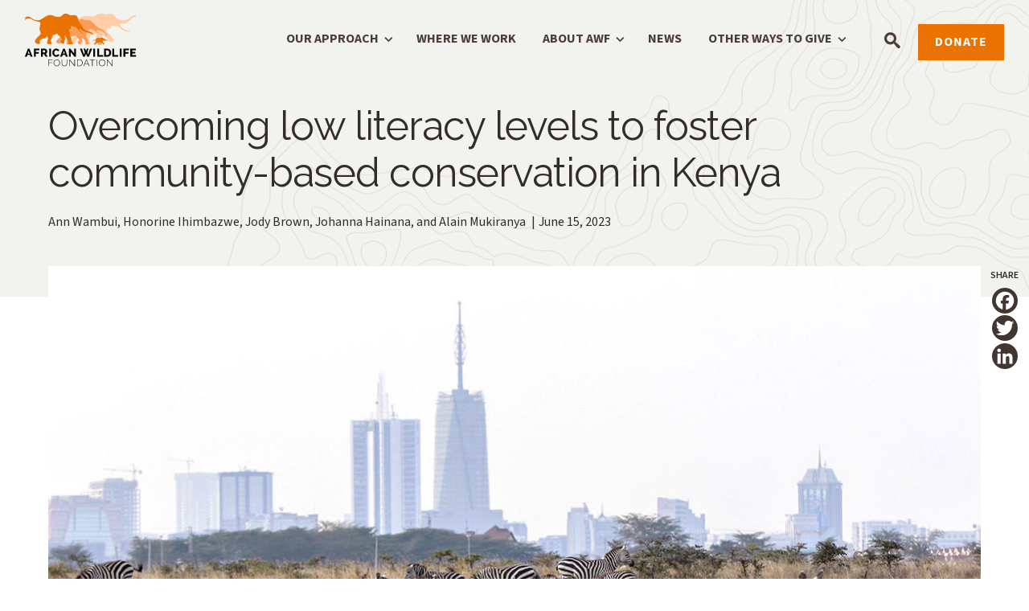

--- FILE ---
content_type: text/html; charset=UTF-8
request_url: https://www.awf.org/news/overcoming-low-literacy-levels-foster-community-based-conservation-kenya
body_size: 11251
content:

<!DOCTYPE html>

<html lang="en" dir="ltr" prefix="og: https://ogp.me/ns#">
  <head>
    <meta charset="utf-8" />
<noscript><style>form.antibot * :not(.antibot-message) { display: none !important; }</style>
</noscript><meta name="description" content="In the areas surrounding Nairobi National Park, innovative communication strategies can empower citizens to combat habitat loss, poaching, and human-wildlife conflict." />
<link rel="canonical" href="https://www.awf.org/news/overcoming-low-literacy-levels-foster-community-based-conservation-kenya" />
<link rel="shortlink" href="https://www.awf.org/node/8652" />
<link rel="image_src" href="https://www.awf.org/sites/default/files/2023-06/NairobiNationalPark_Kenya_CommunityConservation_AWF.jpg" />
<link rel="icon" href="themes/custom/awf/favicon.ico" />
<link rel="icon" sizes="16x16" href="themes/custom/awf/favicon-16x16.png" />
<link rel="icon" sizes="32x32" href="themes/custom/awf/favicon-32x32.png" />
<link rel="icon" sizes="192x192" href="themes/custom/awf/android-chrome-192x192.png" />
<meta property="og:site_name" content="African Wildlife Foundation" />
<meta property="og:url" content="https://www.awf.org/news/overcoming-low-literacy-levels-foster-community-based-conservation-kenya" />
<meta property="og:title" content="Overcoming low literacy levels to foster community-based conservation in Kenya" />
<meta property="og:description" content="In the areas surrounding Nairobi National Park, innovative communication strategies can empower citizens to combat habitat loss, poaching, and human-wildlife conflict." />
<meta property="og:image" content="https://www.awf.org/sites/default/files/2023-06/NairobiNationalPark_Kenya_CommunityConservation_AWF.jpg" />
<meta property="og:image:url" content="https://www.awf.org/sites/default/files/2023-06/NairobiNationalPark_Kenya_CommunityConservation_AWF.jpg" />
<meta property="og:image:secure_url" content="https://www.awf.org/sites/default/files/2023-06/NairobiNationalPark_Kenya_CommunityConservation_AWF.jpg" />
<meta name="Generator" content="Drupal 10 (https://www.drupal.org)" />
<meta name="MobileOptimized" content="width" />
<meta name="HandheldFriendly" content="true" />
<meta name="viewport" content="width=device-width, initial-scale=1.0" />
<meta http-equiv="x-ua-compatible" content="ie=edge" />
<script>window.a2a_config=window.a2a_config||{};a2a_config.callbacks=[];a2a_config.overlays=[];a2a_config.templates={};a2a_config.icon_color = '#423630';</script>

    <title>Overcoming low literacy levels to foster community-based conservation in Kenya | African Wildlife Foundation</title>
    <link rel="stylesheet" media="all" href="/sites/default/files/css/css_gIQtZ6Ot4bwTpMkWuBu549MuPmsk5W2eMO-nKKv9V90.css?delta=0&amp;language=en&amp;theme=awf&amp;include=[base64]" />
<link rel="stylesheet" media="all" href="//use.fontawesome.com/releases/v6.1.0/css/v4-shims.css" />
<link rel="stylesheet" media="all" href="/sites/default/files/css/css_Y4O81L2iiskJDjynRrxxHJQEF8IxnjWa2I5ycn5WF6Y.css?delta=2&amp;language=en&amp;theme=awf&amp;include=[base64]" />
<link rel="stylesheet" media="all" href="/sites/default/files/css/css_5shmLFohZj-alf9tputFVa_Li-Piz4oJSGm7lqRFIk0.css?delta=3&amp;language=en&amp;theme=awf&amp;include=[base64]" />
<link rel="stylesheet" media="all" href="//fonts.googleapis.com/css2?family=Crimson+Pro:ital,wght@0,400;0,700;1,400;1,700&amp;family=Crimson+Text:ital,wght@0,400;0,700;1,400;1,700&amp;family=Oswald:wght@400;700&amp;family=Raleway:ital,wght@0,100..900;1,100..900&amp;family=Source+Sans+3:ital,wght@0,300;0,400;0,600;0,700;1,300;1,400;1,600;1,700&amp;display=swap" />
<link rel="stylesheet" media="all" href="/sites/default/files/css/css_7UtoPZodndWB4oZminINLXWCIAFdTuOtTFbdjn70JHY.css?delta=5&amp;language=en&amp;theme=awf&amp;include=[base64]" />
<link rel="stylesheet" media="all" href="/webform/css/homepage_donate_form/custom.css?t8y5h7&amp;t8y5h7" />


    <!-- Google Tag Manager -->
    <script>(function(w,d,s,l,i){w[l]=w[l]||[];w[l].push({'gtm.start':
    new Date().getTime(),event:'gtm.js'});var f=d.getElementsByTagName(s)[0],
    j=d.createElement(s),dl=l!='dataLayer'?'&l='+l:'';j.async=true;j.src=
    'https://www.googletagmanager.com/gtm.js?id='+i+dl;f.parentNode.insertBefore(j,f);
    })(window,document,'script','dataLayer','GTM-KLHM77');</script>
    <!-- End Google Tag Manager -->

    <script type="text/javascript" src="//platform-api.sharethis.com/js/sharethis.js#property=5a31b9ef0c3a12001239dcd5&product=inline-share-buttons"></script>
    

  </head>
  <body class="page-node-8652 path-notfrontpage page-node-type-blog">
    <!-- Google Tag Manager (noscript) -->
    <noscript><iframe src="https://www.googletagmanager.com/ns.html?id=GTM-KLHM77" height="0" width="0" style="display:none;visibility:hidden"></iframe></noscript>
    <!-- End Google Tag Manager (noscript) -->
        <a href="#main-content" class="visually-hidden focusable skip-link">
      Skip to main content
    </a>
    
      <div class="dialog-off-canvas-main-canvas" data-off-canvas-main-canvas>
    
	<div class="page--blog">
		  <div class="layout">
          <header role="banner">
        <div class="header-section">
          <div class="inner-wrapper">
            <a href="/" class="branding" rel="home" title="African Wildlife Foundation">
              <span class="logo">African Wildlife Foundation</span>
            </a>
            <nav>
              <div class="mainnav no-fundraise-button">
                <div class="container">
                  <div class="row">
                    <div class="search-content">
                      <span><a class="icon-search" href="/search">Search</a></span>
                    </div>
                    <button class="btn btn-navbar menu-toggle" type="button">
                      <span class="icon-bar"></span>
                      <span class="icon-bar"></span>
                      <span class="icon-bar"></span>
                    </button>
                    <div class="region region-header">
                        <div class="region region-nav-overlay">
    <nav role="navigation" aria-labelledby="block-mainmenu-menu" id="block-mainmenu" class="block block-menu navigation menu--main-menu">
            
  <h2 class="visually-hidden" id="block-mainmenu-menu">Main Menu</h2>
  

        
              <ul class="menu">
                    <li class="menu-item menu-item--expanded">
        <a href="/" class="menu-link" data-drupal-link-system-path="&lt;front&gt;">Our Approach</a>
                                <ul class="menu">
                    <li class="menu-item menu-item--expanded">
        <a href="/leading-for-wildlife" class="menu-link" data-drupal-link-system-path="node/9317">Leading for Wildlife</a>
                                <ul class="menu">
                    <li class="menu-item">
        <a href="/leading-for-wildlife/empowering-leadership" class="menu-link" data-drupal-link-system-path="node/9318">Empowering Leadership</a>
              </li>
                <li class="menu-item">
        <a href="/leading-for-wildlife/influencing-decision-making" class="menu-link" data-drupal-link-system-path="node/9319">Influencing Decision-Making</a>
              </li>
                <li class="menu-item">
        <a href="/leading-for-wildlife/amplifying-african-conservation-voices" class="menu-link" data-drupal-link-system-path="node/9320">Amplifying African Conservation Voices</a>
              </li>
        </ul>
  
              </li>
                <li class="menu-item menu-item--expanded">
        <a href="/living-with-wildlife" class="menu-link" data-drupal-link-system-path="node/9313">Living with Wildlife</a>
                                <ul class="menu">
                    <li class="menu-item">
        <a href="/living-with-wildlife/building-resilient-ecosystems" class="menu-link" data-drupal-link-system-path="node/9314">Building Resilient Ecosystems</a>
              </li>
                <li class="menu-item">
        <a href="/living-with-wildlife/supporting-resilient-people" class="menu-link" data-drupal-link-system-path="node/9315">Supporting Resilient People</a>
              </li>
                <li class="menu-item">
        <a href="/living-with-wildlife/ensuring-good-governance" class="menu-link" data-drupal-link-system-path="node/9316">Ensuring Good Governance</a>
              </li>
        </ul>
  
              </li>
                <li class="menu-item menu-item--expanded">
        <a href="/caring-for-wildlife" class="menu-link" data-drupal-link-system-path="node/9306">Caring for Wildlife</a>
                                <ul class="menu">
                    <li class="menu-item">
        <a href="/caring-for-wildlife/strengthening-wildlife-management" class="menu-link" data-drupal-link-system-path="node/9307">Strengthening Wildlife Management</a>
              </li>
                <li class="menu-item">
        <a href="/caring-for-wildlife/counter-wildlife-trafficking" class="menu-link" data-drupal-link-system-path="node/9309">Counter Wildlife Trafficking</a>
              </li>
                <li class="menu-item">
        <a href="/caring-for-wildlife/applying-conservation-science" class="menu-link" data-drupal-link-system-path="node/9311">Applying Conservation Science</a>
              </li>
                <li class="menu-item">
        <a href="/caring-for-wildlife/focal-wildlife-species" class="menu-link" data-drupal-link-system-path="node/9312">Our Focal Species</a>
              </li>
        </ul>
  
              </li>
        </ul>
  
              </li>
                <li class="menu-item">
        <a href="/where-we-work" class="menu-link" data-drupal-link-system-path="node/3032">Where We Work</a>
              </li>
                <li class="menu-item menu-item--expanded">
        <a href="/" class="menu-link" data-drupal-link-system-path="&lt;front&gt;">About AWF</a>
                                <ul class="menu">
                    <li class="menu-item">
        <a href="/about/strategic-vision" class="menu-link" data-drupal-link-system-path="node/9575">Strategic Vision</a>
              </li>
                <li class="menu-item">
        <a href="/about/resources-publications" class="menu-link" data-drupal-link-system-path="node/4983">Resources &amp; Publications</a>
              </li>
                <li class="menu-item">
        <a href="/about/awf-leadership-team" class="menu-link" data-drupal-link-system-path="node/8622">AWF Leadership</a>
              </li>
                <li class="menu-item">
        <a href="/pressroom" class="menu-link" data-drupal-link-system-path="node/9296">Pressroom</a>
              </li>
                <li class="menu-item">
        <a href="/about/financials" class="menu-link" data-drupal-link-system-path="node/9376">Financials</a>
              </li>
                <li class="menu-item">
        <a href="/about/history" class="menu-link" data-drupal-link-system-path="node/4975">History</a>
              </li>
                <li class="menu-item">
        <a href="/about/trustees" class="menu-link" data-drupal-link-system-path="node/9190">Board of Trustees</a>
              </li>
                <li class="menu-item">
        <a href="https://recruiting.ultipro.com/AFR1000AFWI/JobBoard/20e4eecc-c532-4e6a-bb5f-39ea79059f29/?q=&amp;o=postedDateDesc&amp;w=&amp;wc=&amp;we=&amp;wpst=" class="menu-link">Careers</a>
              </li>
                <li class="menu-item">
        <a href="/about/procurement" class="menu-link" data-drupal-link-system-path="node/4980">Procurement</a>
              </li>
                <li class="menu-item">
        <a href="/contact-us" class="menu-link" data-drupal-link-system-path="node/4993">Contact Us</a>
              </li>
                <li class="menu-item">
        <a href="/about/partners" class="menu-link" data-drupal-link-system-path="node/4986">Partners</a>
              </li>
        </ul>
  
              </li>
                <li class="menu-item">
        <a href="/news" class="menu-link" data-drupal-link-system-path="node/9295">News</a>
              </li>
                <li class="menu-item menu-item--expanded">
        <a href="/" class="menu-link" data-drupal-link-system-path="&lt;front&gt;">Other Ways to Give</a>
                                <ul class="menu">
                    <li class="menu-item">
        <a href="https://secure.awf.org/page/119125/donate/1" class="menu-link">Make a Donation</a>
              </li>
                <li class="menu-item">
        <a href="https://secure.awf.org/membership-renewal" class="menu-link">Renew Your Membership</a>
              </li>
                <li class="menu-item">
        <a href="https://secure.awf.org/page/113652/donate/1" class="menu-link">Give Monthly </a>
              </li>
                <li class="menu-item">
        <a href="http://awf.planmylegacy.org/" class="menu-link">Legacy and Estate Planning</a>
              </li>
                <li class="menu-item">
        <a href="https://www.awf.org/donate/gift-stock" class="menu-link">Gifts of Stock</a>
              </li>
                <li class="menu-item">
        <a href="https://www.awf.org/donate/donor-advised-funds" class="menu-link">Donor Advised Funds</a>
              </li>
        </ul>
  
              </li>
        </ul>
  


  </nav>

  </div>

                                                <div class="region region-top-right">
      

            	      <span class="region-donate header-donate">
        <a href="https://secure.awf.org/page/119125/donate/1?utm_campaign=fy26_AWForg_Menu_Button" class="donate" target="_blank">Donate</a>
              </span>
      



  </div>

                                          </div>
                  </div>
                </div>
              </div>
            </nav>
          </div>
        </div>
      </header>
    
                  <div class="layout__content--pre preface">
          
          
            <div class="region region-alert">
    <div data-drupal-messages-fallback class="hidden"></div>

  </div>

        </div>
          
          <main class="layout__content" role="main">
        <a id="main-content" tabindex="-1"></a>
                    <div class="region region-content">
    <div id="block-mainpagecontent" class="block block-system block-system-main-block block-main-page-content">
  
    
      
<article class="blog">
  <header class="blog__header-wrapper">
    <div class="blog__header">
            <h1 class="blog__title">Overcoming low literacy levels to foster community-based conservation in Kenya</h1>
      <div class="blog__metadata">
        <span class="blog__author">Ann Wambui, Honorine Ihimbazwe, Jody Brown, Johanna Hainana, and Alain Mukiranya</span>
        <span class="blog__date">June 15, 2023</span>
      </div>
    </div>
  </header>

  <div class="blog__content-wrapper">
          <div class="blog__image--featured"><article class="media media--type-image media--view-mode-default">
  
      
            <div class="field field--name-field-media-image field--type-image field--label-hidden field__item">  <img loading="lazy" src="/sites/default/files/2023-06/NairobiNationalPark_Kenya_CommunityConservation_AWF.jpg" width="1180" height="670" alt="Zebras in Nairobi National Park" />

</div>
      
            <div class="clearfix text-formatted field field--name-field-caption field--type-text-long field--label-hidden field__item"><p><em>The Nairobi National Park is a uniquely situated protected area in the capital city of Kenya</em></p>
</div>
      
  </article>
</div>
    
        
    <div class="blog__content"><p><em>This article is developed and written by the second cohort of the Charles R. Wall Young African Policy Fellows Program and the inaugural Conservation Leadership and Management Fellowship. Both programs aim to build the leadership, negotiation, and communication skills of young African professionals in the conservation sector.</em></p>

<p>Nairobi National Park is one of Kenya’s most significant wildlife conservation areas, home to over 100 species of mammals, including <a href="https://www.awf.org/wildlife-conservation/lion">lions</a>, leopards, and rhinos, and over 400 bird species. Established and gazetted in 1946, it is the oldest protected area in the country. Covering an area of 117.21 sq. kilometers, the park is located within the capital city of Nairobi, making it a uniquely situated conserved area.</p>

<p>However, despite its incredible biodiversity value, the park’s long-term sustainability faces compounding threats of habitat loss, poaching, and human-wildlife conflict. A 2021 academic study highlighted that low literacy levels among communities around the Nairobi National Park are a significant barrier to promoting wildlife conservation and curbing unsustainable land use practices.</p>

<p>Illiteracy among local communities has exacerbated impacts on conservation by limiting the ability of communities to access information on the consequences of environmental degradation, thus inhibiting their ability to make informed decisions for a sustainable local ecosystem. At the same time, low literacy levels can also limit one’s ability to access economic opportunities, entrenching cycles of poverty and environmental degradation. According to a study in 2016, 54 percent of households surveyed in the Athi-Kapiti ecosystem, which includes the Nairobi National Park, had at least one adult with no formal education. The study also found that people with low literacy levels had limited knowledge of conservation laws and the consequences of illegal activities such as poaching and charcoal burning.</p>

<p>The impact of low literacy levels in communities can often be worsened by language barriers, which can inhibit the ability of people to understand the technical nature of conservation issues as enforced by park management authorities. This dynamic can have a marginalizing effect, where on the one hand, it can lead to negative attitudes towards conservation initiatives and reluctance to support park management efforts. On the other, it may prevent the participation and decision-making of communities in conservation. Ultimately, their ability to contribute to processes that affect their livelihoods and the park’s resources dwindles, which can result in a lack of ownership and support for conservation initiatives by those living near a protected area.</p>

<h2>Developing innovative communication tools for conservation</h2>

<p>Effective conservation is almost impossible without the support of local communities. Conservation organizations and authorities at Nairobi National Park must adopt tailored approaches to overcome barriers like illiteracy. Innovative strategies could include working with local communities to develop stories that communicate conservation needs and actions to people of various literacy levels. For instance, easy-to-read conservation story books with simplified terms in local languages and clear illustrations utilize culturally relevant contexts to tell conservation stories and facilitate learning.</p>

<p>Additionally, distributing low-cost mobile phones loaded with audio-visual materials such as podcasts and videos in local languages could help people learn about conservation. Similarly, establishing community radio stations that focus on educating listeners about conservation can be developed and produced in local languages can focus on the real-time conservation issues experienced around the national park.</p>

<p>Organizing interactive and educational field trips for local communities to the Nairobi National Park can help people learn about and experience conservation in a hands-on way.</p>

<p>At the same time, creating knowledge exchange platforms for local communities in the form of conservation debate clubs or theater groups will allow the verbal transfer of knowledge between communities and the protected area authorities. This can improve the broader understanding of local communities’ perceptions towards conservation, help identify the knowledge gaps, and ease problem-solving procedures.</p>

<p>Overall, these solutions must be co-developed with community members in recognition of their valuable knowledge, skills, and resources. In this way, communities become inclined to participate in conservation through opportunities for empowerment, ownership, and accountability. Furthermore, it also provides unique opportunities to mainstream traditional knowledge and beliefs into conservation practice.</p>

<p><a href="https://www.awf.org/pressroom/awf-announces-call-applications-charles-r-wall-leadership-program"><strong>&gt; Learn about the Charles R. Wall Young African Policy Fellows Program and the Conservation Leadership and Management Fellowship</strong></a></p>
</div>
    <div class="blog__banner--signup">
      <h2 class="blog__subtitle">Sign up for our newsletter.</h2>
      <a href="https://secure.awf.org/secure/sign-awf-newsletter" class="blog__button">Stay Connected</a>
    </div>
  </div>

        <section class="blog__campaign">
      <div class="views-element-container"><div class="view view-campaign view-id-campaign view-display-id-campaign_above_footer js-view-dom-id-7d605bea7799e5da68d72459cddc85d89899c53e37e37b1b992e467143800c3b">
  
    
      
      <div class="view-content">
          <div class="views-row">  <div
    class="campaign campaign--bg"
    style="background-image: url(/sites/default/files/2025-08/bannercampaigntemplate_general-donation.jpg)"
  >
  <div class="campaign__content">
    <div class="campaign__inner-container">
      <h2 class="campaign__title">Conserve Africa’s Wildlife Today</h2>
              <div class="campaign__body"><p>Your gift helps safeguard iconic African species and the landscapes they call home—while working with communities to lead the way in conservation.</p></div>
                    
<a class="button" id="campaign-link-donate" href="https://secure.awf.org/page/176120/donate/1?utm_campaign=fy26websitefootercampaign&amp;utm_medium=web&amp;utm_source=fy26websitefootercampaign">
  Donate Now
  <span class="line -right"></span>
  <span class="line -top"></span>
  <span class="line -left"></span>
  <span class="line -bottom"></span>
</a>          </div>
  </div>
  </div></div>

    </div>
  
          </div>
</div>

    </section>
  
  <div class="blog__social"><span class="a2a_kit a2a_kit_size_32 addtoany_list" data-a2a-url="https://www.awf.org/news/overcoming-low-literacy-levels-foster-community-based-conservation-kenya" data-a2a-title="Overcoming low literacy levels to foster community-based conservation in Kenya"><a class="a2a_button_facebook"></a><a class="a2a_button_twitter"></a><a class="a2a_button_linkedin"></a></span>
</div>
</article>
  </div>

  </div>

              </main>
    
                  <div class="layout__content--post">
            <div class="region region-content-post">
    <div id="block-awf-webform-home-donate" class="block block-webform block-webform-block block-webform-homepage-donate-form">
  
      <h2 class="element-invisible">Webform: Homepage: Donate Form</h2>
    
      <form class="webform-submission-form webform-submission-add-form webform-submission-homepage-donate-form-form webform-submission-homepage-donate-form-add-form webform-submission-homepage-donate-form-node-8652-form webform-submission-homepage-donate-form-node-8652-add-form homepage-donate-form js-webform-details-toggle webform-details-toggle" data-drupal-selector="webform-submission-homepage-donate-form-node-8652-add-form" action="/news/overcoming-low-literacy-levels-foster-community-based-conservation-kenya" method="post" id="webform-submission-homepage-donate-form-node-8652-add-form" accept-charset="UTF-8">
  
  <div data-drupal-selector="edit-flexbox" id="edit-flexbox" class="js-form-wrapper form-wrapper"><div id="edit-title" class="js-form-item form-item js-form-type-webform-markup form-type-webform-markup js-form-item-title form-item-title form-no-label">
        <h4>Make a gift to protect Africa's most vulnerable species.</h4>
        </div>
<div data-drupal-selector="edit-actions" class="form-actions webform-actions js-form-wrapper form-wrapper" id="edit-actions"><input class="webform-button--submit button-orange button button--primary js-form-submit form-submit" data-drupal-selector="edit-actions-submit" type="submit" id="edit-actions-submit" name="op" value="Donate" />

</div>
</div>
<input autocomplete="off" data-drupal-selector="form-5qcf-v93uv8f4l6ovcntj090xw-iijp03hpdlzl1jgw" type="hidden" name="form_build_id" value="form-5QCf-V93uv8F4L6OVcnTJ090xW-iijP03HpdLzl1JGw" />
<input data-drupal-selector="edit-webform-submission-homepage-donate-form-node-8652-add-form" type="hidden" name="form_id" value="webform_submission_homepage_donate_form_node_8652_add_form" />
<div class="hpele-textfield js-form-wrapper form-wrapper" style="display: none !important;"><div class="js-form-item form-item js-form-type-textfield form-type-textfield js-form-item-hpele form-item-hpele">
      <label for="edit-hpele">Leave this field blank</label>
        <input autocomplete="off" data-drupal-selector="edit-hpele" type="text" id="edit-hpele" name="hpele" value="" size="20" maxlength="128" class="form-text" />

        </div>
</div>


  
</form>

  </div>

  </div>

        </div>
          
    <footer class="footer" role="contentinfo">
  <div class="footer__content">
    <div class="footer__content--top">
      <div class="footer__menu--top">  <div class="region region-footer">
    <nav role="navigation" aria-labelledby="block-awf-footer-menu" id="block-awf-footer" class="block block-menu navigation menu--footer">
            
  <h2 class="visually-hidden" id="block-awf-footer-menu">Footer Menu</h2>
  

        
              <ul class="menu">
                    <li class="menu-item">
        <a href="https://secure.awf.org/page/112301/subscribe/1" class="menu-link">Sign Up for Our Newsletter</a>
              </li>
                <li class="menu-item">
        <a href="/where-we-work" class="menu-link" data-drupal-link-system-path="node/3032">Where We Work</a>
              </li>
                <li class="menu-item">
        <a href="/news" class="menu-link" data-drupal-link-system-path="node/9295">News</a>
              </li>
                <li class="menu-item">
        <a href="/contact-us" class="menu-link" data-drupal-link-system-path="node/4993">Contact Us</a>
              </li>
                <li class="menu-item">
        <a href="https://recruiting.ultipro.com/AFR1000AFWI/JobBoard/20e4eecc-c532-4e6a-bb5f-39ea79059f29/?q=&amp;o=postedDateDesc&amp;w=&amp;wc=&amp;we=&amp;wpst=" class="menu-link">Careers</a>
              </li>
                <li class="menu-item">
        <a href="/about/procurement" class="menu-link" data-drupal-link-system-path="node/4980">Procurement</a>
              </li>
                <li class="menu-item">
        <a href="https://secure.awf.org/user" class="menu-link">My AWF Login</a>
              </li>
        </ul>
  


  </nav>

  </div>
</div>
      <nav class="footer__social">
        <ul class="footer__menu--social">
          <li class="footer__menu-item">
             <li class="footer__menu-item">
              <a
                class="footer__menu-link footer__menu-link--fb"
                aria-label="Facebook"
                target="__blank"
                href="https://www.facebook.com/AfricanWildlifeFoundation"
              >
                <svg fill="none" height="23" viewBox="0 0 14 23" width="14" xmlns="http://www.w3.org/2000/svg"><path d="m9.03794 21.9206v-9.5921h3.29276l.4914-3.73596h-3.78416v-2.38451c0-1.08114.30716-1.81992 1.89206-1.81992h2.0211v-3.33951c-.3502-.04805-1.5542-.150162-2.9487-.150162-2.91797 0-4.91448 1.741832-4.91448 4.937202v2.7569h-3.29886v3.73596h3.29886v9.5921z" fill="#fff"/></svg>
              </a>
            </li>
            <a class="footer__menu-link footer__menu-link--ig"
              aria-label="Instagram"
              target="__blank"
              href="https://www.instagram.com/africanwildlifefoundation"
            >
              <svg fill="none" height="15" viewBox="0 0 15 15" width="15" xmlns="http://www.w3.org/2000/svg" xmlns:xlink="http://www.w3.org/1999/xlink"><path d="m7.50165.59375c-1.875 0-2.11185.007895-2.85.043421-.73422.031579-1.23553.15-1.67369.319737-.45395.177632-.84079.414472-1.22368.797372-.3829.38289-.61974.76973-.797372 1.22368-.169737.43816-.288158.94342-.319737 1.67763-.035526.73421-.043421.97106-.043421 2.84606s.007895 2.11184.043421 2.84995c.031579.7343.15 1.2356.319737 1.6777.177632.4539.414472.8408.797372 1.2237.38289.3829.76973.6197 1.22368.7973.43816.1698.94342.2882 1.67763.3198.73816.0355.97106.0434 2.85.0434 1.875 0 2.11185-.0079 2.85001-.0434.7342-.0316 1.2355-.15 1.6776-.3198.454-.1776.8408-.4144 1.2237-.7973s.6197-.7698.7974-1.2237c.1697-.4382.2881-.9434.3197-1.6777.0355-.73811.0434-.97101.0434-2.84995 0-1.875-.0079-2.11185-.0434-2.85001-.0316-.73421-.15-1.23552-.3197-1.67763-.1777-.45394-.4145-.84079-.7974-1.22368-.3829-.3829-.7697-.61974-1.2237-.797369-.4381-.169737-.9434-.288158-1.6776-.319737-.74211-.031579-.97895-.039474-2.85395-.039474zm0 1.24342c1.84342 0 2.06447.0079 2.79075.03947.675.03158 1.0382.14211 1.2829.23685.3237.12631.5527.27631.7935.5171.2407.24079.3907.47369.5171.79342.0947.24474.2052.6079.2368 1.2829.0316.73026.0395.94737.0395 2.79079s-.0079 2.06447-.0395 2.7908c-.0316.675-.1421 1.0381-.2368 1.2829-.1264.3237-.2764.5526-.5171.7934-.2408.2408-.4737.3908-.7935.5171-.2447.0947-.6079.2053-1.2829.2369-.73023.0315-.94733.0394-2.79075.0394-1.84343 0-2.06448-.0079-2.79079-.0394-.675-.0316-1.03816-.1422-1.2829-.2369-.32368-.1263-.55263-.2763-.79342-.5171s-.39079-.4737-.51711-.7934c-.09473-.2448-.20526-.6079-.23684-1.2829-.03158-.73028-.03947-.94738-.03947-2.7908s.00789-2.06448.03947-2.79079c.03158-.675.14211-1.03816.23684-1.2829.12632-.32368.27632-.55263.51711-.79342s.47368-.39079.79342-.5171c.24474-.09474.6079-.20527 1.2829-.23685.72631-.03157.94736-.03947 2.79079-.03947z"/><path d="m7.50181 9.80312c-1.27105 0-2.30132-1.03026-2.30132-2.30131s1.03027-2.30132 2.30132-2.30132 2.30131 1.03027 2.30131 2.30132-1.03026 2.30131-2.30131 2.30131zm0-5.85c-1.9579 0-3.54869 1.58685-3.54869 3.54869 0 1.95789 1.58685 3.54869 3.54869 3.54869 1.95789 0 3.54869-1.58685 3.54869-3.54869 0-1.9579-1.5908-3.54869-3.54869-3.54869z"/><path d="m12.0173 3.81332c0 .4579-.3711.82895-.829.82895s-.8289-.37105-.8289-.82895c0-.45789.371-.82894.8289-.82894s.829.37105.829.82894z"/></svg>
            </a>
          </li>
          <li class="footer__menu-item">
            <a
              class="footer__menu-link footer__menu-link--li
              aria-label="LinkedIn)"
              target="__blank"
              href="https://www.linkedin.com/company/african-wildlife-foundation/"
            >
              <svg fill="none" viewBox="0 0 34 34" width="19" xmlns="http://www.w3.org/2000/svg" xmlns:xlink="http://www.w3.org/1999/xlink"><clipPath id="a"><path d="m0 0h34v34h-34z"/></clipPath><g clip-path="url(#a)"><path d="m31.4854 0h-28.97746c-1.3843 0-2.50794 1.09769-2.50794 2.45184v29.09466c0 1.3541 1.12364 2.4535 2.50794 2.4535h28.97746c1.3859 0 2.5146-1.0994 2.5146-2.4535v-29.09466c0-1.35415-1.1287-2.45184-2.5146-2.45184zm-21.4002 28.9718h-5.04761v-16.2256h5.04761zm-2.52213-18.4427c-1.61988 0-2.92564-1.30984-2.92564-2.92379 0-1.61396 1.30576-2.92467 2.92564-2.92467 1.61989 0 2.92313 1.30988 2.92313 2.92467s-1.30993 2.92379-2.92313 2.92379zm21.41023 18.4427h-5.0426v-7.891c0-1.8812-.0318-4.3013-2.6199-4.3013-2.5882 0-3.0243 2.05-3.0243 4.1668v8.0255h-5.0375v-16.2256h4.8345v2.218h.0694c.6717-1.2756 2.3174-2.6206 4.7711-2.6206 5.1061 0 6.0493 3.3599 6.0493 7.7298z" fill="#f2f2f2"/></g></svg>
            </a>
          </li>
          <li class="footer__menu-item">
            <a
              class="footer__menu-link footer__menu-link--x"
              aria-label="X (Twitter)"
              target="__blank"
              href="https://x.com/AWF_Official"
            >
              <svg width="19" height="" viewBox="0 0 1200 1227" fill="none" xmlns="http://www.w3.org/2000/svg">
<path d="M714.163 519.284L1160.89 0H1055.03L667.137 450.887L357.328 0H0L468.492 681.821L0 1226.37H105.866L515.491 750.218L842.672 1226.37H1200L714.137 519.284H714.163ZM569.165 687.828L521.697 619.934L144.011 79.6944H306.615L611.412 515.685L658.88 583.579L1055.08 1150.3H892.476L569.165 687.854V687.828Z" fill="white"/>
</svg>

            </a>
          </li>
          <li class="footer__menu-item">
            <a
              class="footer__menu-link footer__menu-link--yt"
              aria-label="YouTube"
              target="__blank"
              href="https://www.youtube.com/AfricanWildlife"
            >
              <svg fill="none" height="17" viewBox="0 0 24 17" width="24" xmlns="http://www.w3.org/2000/svg" xmlns:xlink="http://www.w3.org/1999/xlink"><path d="m22.8102 3.09245c.4565 1.72695.4565 5.34067.4565 5.34067s0 3.61368-.4565 5.34068c-.2502.9545-.9876 1.7092-1.9269 1.9622-1.703.4662-8.5195.4662-8.5195.4662s-6.81648 0-8.51951-.4617c-.93929-.2575-1.67669-1.0078-1.92687-1.9623-.45648-1.7314-.45648-5.34508-.45648-5.34508s0-3.61372.45648-5.34067c.25018-.95449.98758-1.7092 1.92687-1.96224 1.70303-.466148 8.51951-.466148 8.51951-.466148s6.8165 0 8.5195.461708c.9393.25748 1.6767 1.00775 1.9269 1.96668zm-12.6761 8.62145 5.6972-3.28078-5.6972-3.28077z" fill="#fff"/></svg>
            </a>
          </li>
        </ul>
      </nav>
    </div>
    <div class="footer__content--bottom">
      <div class="footer__menu--bottom">  <div class="region region-footer-bottom">
    <nav role="navigation" aria-labelledby="block-footerutility-menu" id="block-footerutility" class="block block-menu navigation menu--footer-utility">
            
  <h2 class="visually-hidden" id="block-footerutility-menu">Footer Utility</h2>
  

        
              <ul class="menu">
                    <li class="menu-item">
        <a href="/privacy-policy" class="menu-link" data-drupal-link-system-path="node/3961">Privacy Policy</a>
              </li>
                <li class="menu-item">
        <a href="/credits-and-copyright" class="menu-link" data-drupal-link-system-path="node/3960">Credits &amp; Copyright</a>
              </li>
        </ul>
  


  </nav>

  </div>
</div>
      <nav class="footer__review">
        <ul class="footer__menu--review">
          <li class="footer__menu-item">
            <a class="footer__menu-link footer__menu-link--navigator"
              aria-label="Charity Navigator"
              target="__blank"
              href="https://www.charitynavigator.org/ein/520781390"
            >
              <img src="/themes/custom/awf/component-library/modules/footer/images/logo--charity-navigator.png" alt="Charity Navigator Logo" />
            </a>
          </li>
          <li class="footer__menu-item">
            <a
              class="footer__menu-link footer__menu-link--watch"
              aria-label="Candid."
              target="__blank"
              href="https://app.candid.org/profile/7747609"
            >
              <img src="/themes/custom/awf/component-library/modules/footer/images/logo--candid.png" alt="Candid Logo" />
            </a>
          </li>
        </ul>
      </nav>
    </div>
    <div class="footer__legal">  <div class="region region-footer-legal">
    <div id="block-taxinfous" class="block block-block-content block-block-content4f05f46d-5e88-48cd-b07b-225e01611b8a block-tax-info-us">
  
    
      
            <div class="clearfix text-formatted field field--name-body field--type-text-with-summary field--label-hidden field__item"><p>African Wildlife Foundation is headquartered in Nairobi, Kenya, a registered 501(c)3 organization in the United States and a registered charity in the United Kingdom and Canada.</p></div>
      
  </div>
<div id="block-taxinfouk" class="block block-block-content block-block-content7afc1a56-9711-45fb-8538-2a03b46f8874 block-tax-info-uk">
  
    
      
            <div class="clearfix text-formatted field field--name-body field--type-text-with-summary field--label-hidden field__item"><p>African Wildlife Foundation is a registered charity in England and Wales 1128297 and a company limited by guarantee registered in England and Wales 6302494.</p>
</div>
      
  </div>
<div id="block-awf-blockcustomcode" class="block block-block-content block-block-content6b80ca8a-e90d-4a75-8a43-ceb0040588fd block-block-custom-code">
  
    
      
            <div class="clearfix text-formatted field field--name-body field--type-text-with-summary field--label-hidden field__item"><style>
.page-node-8690 .esri-popup .esri-feature-content .map-data__link {
display: none;
}
.page-node-type-career .layout h1 {
font-size: 3rem !important;
}
.node--type-career .left, .node--type-career .right {
}
.path-frontpage .field--name-field-video-youth-program {
display: none;
}
.path-frontpage .field--name-field-media-oembed-video {
padding: 0;
}
@media (min-width: 760px) {
.node--type-career.node--view-mode-full .blog-details {
flex-direction: column;
}
}
@media (min-width: 1024px) {
.page-node-type-career .layout h1 {
font-size: 3rem !important;
}
}
.page-node-3032 .esri-popup__main-container .esri-popup__content .esri-feature-content h2{
display: none;
}
</style></div>
      
  </div>

  </div>
</div>
  </div>
</footer>  </div>

	</div>

  </div>

    
    <script type="application/json" data-drupal-selector="drupal-settings-json">{"path":{"baseUrl":"\/","pathPrefix":"","currentPath":"node\/8652","currentPathIsAdmin":false,"isFront":false,"currentLanguage":"en"},"pluralDelimiter":"\u0003","suppressDeprecationErrors":true,"smartIp":"{\u0022location\u0022:{\u0022source\u0022:\u0022smart_ip\u0022,\u0022ipAddress\u0022:\u0022104.23.211.33\u0022,\u0022ipVersion\u0022:4,\u0022timestamp\u0022:1769014026,\u0022originalData\u0022:{\u0022registered_country\u0022:{\u0022geoname_id\u0022:6252001,\u0022iso_code\u0022:\u0022US\u0022,\u0022names\u0022:{\u0022de\u0022:\u0022USA\u0022,\u0022en\u0022:\u0022United States\u0022,\u0022es\u0022:\u0022Estados Unidos\u0022,\u0022fr\u0022:\u0022\\u00c9tats Unis\u0022,\u0022ja\u0022:\u0022\\u30a2\\u30e1\\u30ea\\u30ab\u0022,\u0022pt-BR\u0022:\u0022EUA\u0022,\u0022ru\u0022:\u0022\\u0421\\u0428\\u0410\u0022,\u0022zh-CN\u0022:\u0022\\u7f8e\\u56fd\u0022}}},\u0022country\u0022:\u0022\u0022,\u0022countryCode\u0022:\u0022\u0022,\u0022region\u0022:\u0022\u0022,\u0022regionCode\u0022:\u0022\u0022,\u0022city\u0022:\u0022\u0022,\u0022zip\u0022:\u0022\u0022,\u0022latitude\u0022:\u0022\u0022,\u0022longitude\u0022:\u0022\u0022,\u0022timeZone\u0022:\u0022\u0022,\u0022isEuCountry\u0022:false,\u0022isGdprCountry\u0022:false}}","smartIpSrc":{"smartIp":"smart_ip","geocodedSmartIp":"geocoded_smart_ip","w3c":"w3c"},"ajaxTrustedUrl":{"form_action_p_pvdeGsVG5zNF_XLGPTvYSKCf43t8qZYSwcfZl2uzM":true},"user":{"uid":0,"permissionsHash":"4d059763c2bbee31d861cc2c51c6be1e56b2e42bd49938f9910989e6178b1237"}}</script>
<script src="/sites/default/files/js/js_WpfDBU_OM9xb_6ClP723OVTigOsjtQvM-Z-EbTEz99w.js?scope=footer&amp;delta=0&amp;language=en&amp;theme=awf&amp;include=eJyFikEKwCAMBD9k45tSjEGICZhQ8fel4K2UXmYHdrCUMNSVcQvUYRoJZ80sdqIcHkuacpp0Vhs97wUS6qQBhQKbODhe9BuFMct31skd-f0_uAFLMkJe"></script>
<script src="//static.addtoany.com/menu/page.js" defer></script>
<script src="/sites/default/files/js/js_Z6KOClmryx-8uVdNN_ZPGposvZYlqHiuWCbuFDHJziY.js?scope=footer&amp;delta=2&amp;language=en&amp;theme=awf&amp;include=eJyFikEKwCAMBD9k45tSjEGICZhQ8fel4K2UXmYHdrCUMNSVcQvUYRoJZ80sdqIcHkuacpp0Vhs97wUS6qQBhQKbODhe9BuFMct31skd-f0_uAFLMkJe"></script>

    <!-- Neverbounce -->
    <script type="text/javascript">
      _NBSettings = {
        apiKey: 'public_9c0a5718e304982d67179d5972cc5254',
        ajaxMode: true,
        blockThrottledAttempts: true,
        displayPoweredBy: false,
        selector: '#edit-email-address',
        throttleRejectMessage: "Too many attempts, please try again later"
      };
    </script>
    <script type="text/javascript" src="https://cdn.neverbounce.com/widget/dist/NeverBounce.js"></script>
  </body>
</html>


--- FILE ---
content_type: text/javascript
request_url: https://www.awf.org/sites/default/files/js/js_Z6KOClmryx-8uVdNN_ZPGposvZYlqHiuWCbuFDHJziY.js?scope=footer&delta=2&language=en&theme=awf&include=eJyFikEKwCAMBD9k45tSjEGICZhQ8fel4K2UXmYHdrCUMNSVcQvUYRoJZ80sdqIcHkuacpp0Vhs97wUS6qQBhQKbODhe9BuFMct31skd-f0_uAFLMkJe
body_size: 14512
content:
/* @license GPL-2.0-or-later https://www.drupal.org/licensing/faq */
(function(Drupal){'use strict';Drupal.behaviors.addToAny={attach:function(context,settings){if(context!==document&&window.a2a)a2a.init_all();}};})(Drupal);;
/******/ (() => { // webpackBootstrap
/******/ 	var __webpack_modules__ = ({

/***/ "./src/js/_legacy/includes/cookie.js":
/*!*******************************************!*\
  !*** ./src/js/_legacy/includes/cookie.js ***!
  \*******************************************/
/***/ (() => {

/**
 * @file
 * Contains cookie.js.
 */

(function ($) {
  Drupal.behaviors.awfCookie = {
    attach: function attach(context, settings) {
      var bannerChecked = sessionStorage.getItem('banner');
      console.log(bannerChecked);
      // If banner is closed already do not show it again
      if (bannerChecked) {
        $('.region-header-alert').remove();
      }
      $(document).on('click', '.close-alert', function () {
        if (!bannerChecked) {
          sessionStorage.setItem('banner', true);
          $('.region-header-alert').remove();
        }
      });
    }
  };
})(jQuery);

/***/ }),

/***/ "./src/js/_legacy/includes/dlmenu.js":
/*!*******************************************!*\
  !*** ./src/js/_legacy/includes/dlmenu.js ***!
  \*******************************************/
/***/ (() => {

"use strict";


(function ($) {
  $('.menu').on('mouseenter focus', '.menu-item--expanded > a', function (e) {
    var el = $(this);
    el.toggleClass('has-focus');
    // Show sub-menu
    el.parents('.menu-item').attr('aria-expanded', 'true');
  }).on('mouseleave blur', '.menu-item--expanded > a', function (e) {
    var el = $(this);
    el.toggleClass('has-focus');
    // Only hide sub-menu after a short delay, so links get a chance to catch focus from tabbing
    setTimeout(function () {
      if (el.siblings('li.menu-item > .menu').attr('data-has-focus') !== 'true') {
        el.parents('li.menu-item').attr('aria-expanded', 'false');
      }
    }, 100);
  }).on('mouseenter focusin', 'li.menu-item > .menu', function (e) {
    var el = $(this);
    el.attr('data-has-focus', 'true');
  }).on('mouseleave focusout', 'li.menu-item > .menu', function (e) {
    var el = $(this);
    setTimeout(function () {
      // Check if anything else has picked up focus (i.e. next link in sub-menu)
      if (el.find(':focus').length === 0) {
        el.attr('data-has-focus', 'false');
        // Hide sub-menu on the way out if parent link doesn't have focus now
        if (el.siblings('li.menu-item a.has-focus').length === 0) {
          el.parents('.menu-item--expanded').attr('aria-expanded', 'false');
        }
      }
    }, 100);
  });
  $('a[href*="#"]:not([href="#"])').click(function () {
    if (location.pathname.replace(/^\//, '') == this.pathname.replace(/^\//, '') && location.hostname == this.hostname) {
      var target = $(this.hash);
      target = target.length ? target : $('[name=' + this.hash.slice(1) + ']');
      if (target.length) {
        $('html, body').animate({
          scrollTop: target.offset().top - 270
        }, 1000);
        return false;
      }
    }
  });
  function awfMobileMenuParts() {
    $('<a class="sub-nav-toggle"><span class="element-invisible">Open Sub-navigation</span></a>').insertAfter('#block-mainmenu li.menu-item--expanded > a.menu-link');
    $('#block-mainmenu li.menu-item--expanded > .menu').prepend('<a class="sub-nav-toggle-back">' + 'Back' + '</a>');
  }
  var windowOffset = 0;
  var menutoggle = $('.menu-toggle');
  var menublock = $('#block-mainmenu');
  var headergroup = $('.region-header');
  var headerSection = $('.header-section');
  var submenuSection = $('.menu-container');
  var header = $('#header');
  var framework = $('html, body');

  // search section
  var searchSection = $('.search-block-form');
  var searchContent = $('.search-content');
  searchContent.addClass('headerItems');
  function awfMobileMenu() {
    var isMobile = menutoggle.is(':visible');
    var subnavtoggle = $('.sub-nav-toggle');
    var subnavtoggleback = $('.sub-nav-toggle-back');
    var menuExpandedlink = $('#block-mainmenu .menu li.menu-item.menu-item--expanded a.menu-link');
    var menulink = $('#block-mainmenu .menu li.menu-item .menu-link');
    var menuset = $('#block-mainmenu .menu .main-navigation');
    var subnav = $('#block-mainmenu .menu li.menu-item--expanded .main-navigation');
    var subNavBack = $('a.sub-nav-toggle-back');
    subNavBack.text($(this).parent().parent().find('a.menu-link:first-child').text());
    if (isMobile) {
      menublock.addClass('mobile-menu');
      headergroup.addClass('mobile');
      menuExpandedlink.addClass('expanded-link');

      // Add in click open on the main nav with accessibility
      menutoggle.off('click keyup').on('click keyup', function () {
        if (menutoggle.hasClass('open')) {
          hideHeaderNavs();
        } else {
          headergroup.addClass('open').attr('aria-expanded', 'true');
          menutoggle.addClass('open').attr('aria-expanded', 'true');
          menublock.addClass('open').attr('aria-expanded', 'true');
          header.addClass('stay-open stay-open-menu');
          framework.addClass('open-menu');
          headerSection.addClass('fixed');
          windowOffset = $(window).scrollTop();
        }
      });
      subnavtoggle.off('click keyup').on('click keyup', function () {
        if ($(this).hasClass('open')) {
          $(this).removeClass('open');
          $(this).siblings('.menu-link.expanded-link').removeClass('sheep');
          $(this).siblings('.menu').removeClass('open').attr('aria-expanded', 'false');
          $(this).closest('.menu').removeClass('subnav');
        } else {
          subnavtoggleback.addClass('open');
          $('.menu-link.expanded-link').removeClass('previous-link');
          $(this).siblings('.menu-link.expanded-link').addClass('previous-link');
          subnavtoggleback.text($('.menu-link.expanded-link.previous-link').text());
          $(this).addClass('open');
          $(this).siblings('.menu').addClass('open').attr('aria-expanded', 'true');
          $(this).closest('.menu').addClass('subnav');
        }
      });
      subnavtoggleback.off('click keyup').on('click keyup', function () {
        $('.menu-link.expanded-link').removeClass('previous-link');
        subnavtoggleback.text($(this).parent().parent().parent().siblings('a.menu-link.expanded-link').text());
        $(this).removeClass('open');
        $(this).parent().removeClass('open');
        $(this).parent().siblings(subnavtoggle).removeClass('open').attr('aria-expanded', 'false');
        $(this).closest('.subnav').removeClass('subnav');
      });
    } else {
      headergroup.removeClass('open mobile').attr('aria-expanded', '');
      menutoggle.removeClass('open').attr('aria-expanded', '');
      menublock.removeClass('open mobile-menu').attr('aria-expanded', '');
      header.removeClass('stay-open stay-open-menu');
      framework.removeClass('open-menu');
      menuset.removeClass('subnav');
      subnavtoggle.removeClass('open').siblings('.menu').attr('aria-expanded', '').removeClass('open').closest('.menu').removeClass('subnav');
    }
    menulink.on('focus', function () {
      $(this).parents('.menu-item').addClass('open');
    });
    menulink.on('blur', function () {
      $(this).parents('.menu-item').removeClass('open');
    });
  }
  function hideHeaderNavs() {
    headergroup.removeClass('open').attr('aria-expanded', 'false');
    menutoggle.removeClass('open').attr('aria-expanded', 'false');
    menublock.removeClass('open').attr('aria-expanded', 'false');
    header.removeClass('stay-open stay-open-menu');
    framework.removeClass('open-menu');
    var isMobile = menutoggle.is(':visible');
    if (!isMobile) {
      $('nav.navigation.menu--main-menu > ul.menu > li.menu-item').removeClass('is-open');
    }
  }
  ;
  //search button
  $('#search-toggle').on('click', function (e) {
    searchSection.toggleClass('is-open');
    hideHeaderNavs();
    searchSection.parent('.toggle-class').toggleClass('toggle-class');
    !searchSection.hasClass('is-open') || searchSection.find('input[type="text"]').focus();
    return false;
  });
  function closeAllHeaderItems() {
    hideHeaderNavs();
    $('.search-block-form.open').removeClass('open');
    var isMobile = menutoggle.is(':visible');
    if (!isMobile) {
      searchSection.removeClass('is-open');
    }
  }
  ;
  var headerNavs = $('nav.navigation.menu--main-menu > ul.menu > li.menu-item.menu-item--expanded > a');
  headerNavs.on('click', function (e) {
    e.preventDefault();
    searchSection.removeClass('is-open');
    closeAllHeaderItems();
    $(this).parent('li.menu-item.menu-item--expanded').toggleClass('is-open');
  });

  //add fixed white background
  function updatePos() {
    var scroll = $(window).scrollTop();
    if (scroll > 10) {
      headerSection.addClass('fixed');
    } else {
      headerSection.removeClass('fixed');
    }
  }
  ;
  $(document).on('click', function (e) {
    var isMobile = menutoggle.is(':visible');
    if (isMobile) {
      // remove all the click listening by checking if it has toggle-class
      if ($(e.target).parents().hasClass('mobile-menu') || $(e.target).hasClass('mobile-menu') || $(e.target).hasClass('menu-toggle')) {} else {
        closeAllHeaderItems();
      }
    } else {
      if ($(e.target).parents().hasClass('is-open') || $(e.target).hasClass('is-open')) {} else {
        closeAllHeaderItems();
      }
    }
  });
  $(window).scroll(function () {
    var distanceFromTop = $(this).scrollTop();
    if (distanceFromTop >= $('.region-preface').height()) {
      $('.menu-container').addClass('sticky-nav');
    } else {
      $('.menu-container').removeClass('sticky-nav');
    }
  });
  $(document).scroll(updatePos);
  $(document).ready(awfMobileMenuParts);
  $(document).ready(awfMobileMenu);
  $(window).resize(awfMobileMenu);
})(jQuery);

/***/ }),

/***/ "./src/js/_legacy/includes/form.js":
/*!*****************************************!*\
  !*** ./src/js/_legacy/includes/form.js ***!
  \*****************************************/
/***/ (() => {

/**
 * @file
 * Form alters for accessibility.
 *
 */

(function ($, Drupal) {
  function toggleInputClass(target) {
    target.on('keyup', function () {
      if ($(this).val()) {
        $(this).parent().addClass('has-input-value');
      } else {
        $(this).parent().removeClass('has-input-value');
      }
    });
  }
  Drupal.behaviors.formInput = {
    attach: function attach(context) {
      var newsletterForm = $('.webform-submission-newsletter-form .form-item input', context);
      if (newsletterForm) toggleInputClass(newsletterForm);
      var inquiryForm = $('.webform-submission-inquire-about-awf-safaris-form .form-item input', context);
      if (inquiryForm) toggleInputClass(inquiryForm);
      var investmentForm = $('.webform-submission-urge-world-leaders-to-invest-in--form .form-item input', context);
      if (investmentForm) toggleInputClass(investmentForm);
    }
  };
})(jQuery, Drupal);

/***/ }),

/***/ "./src/js/_legacy/includes/menu-shift.js":
/*!***********************************************!*\
  !*** ./src/js/_legacy/includes/menu-shift.js ***!
  \***********************************************/
/***/ (() => {

(function ($) {
  $(window).scroll(function () {
    var $this = $(this);
    var $menu = $('.menu-item--expanded.is-open > ul.menu');
    if ($('body').hasClass('has-header-alert')) {
      if ($this.scrollTop() > 2) {
        $menu.css('margin-top', '100px');
      } else {
        $menu.css('margin-top', '149px');
      }
    }
  });
})(jQuery);

/***/ }),

/***/ "./src/js/_legacy/includes/search-new.js":
/*!***********************************************!*\
  !*** ./src/js/_legacy/includes/search-new.js ***!
  \***********************************************/
/***/ (() => {

/**
 * @file
 * Contains search.js.
 */

(function ($) {
  Drupal.behaviors.awfSearchNew = {
    attach: function attach(context) {
      jQuery(context).find('.facets-widget-checkbox h3').click(function () {
        jQuery(this).toggleClass('icon-rotate');
        jQuery(this).next().slideToggle();
      });
      jQuery(context).find('.toggle-wrapper').click(function () {
        jQuery(this).next().slideToggle();
        jQuery(this).parent().toggleClass('show-filter');
        jQuery(this).toggleClass('show-me');
      });
      jQuery('#revelance-edit-sort-order').on('change', function () {
        var currentUrl = window.location.href;
        var url = new URL(currentUrl);
        if (this.value != "_none") {
          url.searchParams.set("sort_order", this.value); // setting your param
        } else {
          url.searchParams["delete"]("sort_order"); // Remove the sort_order param
          url.searchParams["delete"]("sort_by"); // Remove the sort_by param
        }
        var newUrl = url.href;
        window.location.href = newUrl;
      });
      jQuery('#block-customsearch button').click(function () {
        var url = window.location.origin;
        var url = window.location.origin;
        var parameters = location.search.substring(1);
        if (parameters == '') {
          window.location.href = url + "/search/?search=" + jQuery(this).prev().val();
        } else {
          window.location.href = url + "/search/?search=" + jQuery(this).prev().val() + "&" + parameters;
        }
        window.location.href = url + "/search/?search=" + jQuery(this).prev().val();
        console.log(jQuery(this).prev().val());
      });
      function getUrlVars() {
        var vars = [],
          hash;
        var hashes = window.location.href.slice(window.location.href.indexOf('?') + 1).split('&');
        for (var i = 0; i < hashes.length; i++) {
          hash = hashes[i].split('=');
          vars.push(hash[0]);
          vars[hash[0]] = hash[1];
        }
        return vars;
      }
      jQuery('#block-customsearch input').val(getUrlVars()["search"]);
      var searchText = jQuery('.search-val').text();
      var suffix = searchText.match(/\d+/);
      var replaceText = 'Your search for ' + getUrlVars()["search"] + ' returned ' + suffix;
      jQuery('.search-val').text(replaceText);
      if (getUrlVars()["search"]) {
        jQuery('.search-val').css("visibility", "visible");
      }
      getUrlVars()["search"];
      if (getUrlVars()["sort_order"]) {
        jQuery("#revelance-edit-sort-order").val(getUrlVars()["sort_order"]);
      }
      function hasQueryParams(url) {
        return url.includes('?');
      }
      if (!hasQueryParams(window.location.href)) {
        jQuery(".region-sidebar-first .block-facet-blockcountries").css("display", "none");
        jQuery(".page-node-7983 .mainWrapper .layout-sidebar-first .toggle-wrapper").css("display", "none");
        jQuery(".region-content .view-id-search.view-display-id-block_1 .view-content").css("display", "none");
        jQuery(".region-content .view-id-search.view-display-id-block_1 nav.pager").css("display", "none");
        jQuery(".region-content .view-id-search.view-display-id-block_1 .view-header select#revelance-edit-sort-order").prop("disabled", "disabled");
        jQuery(".region-content .view-id-search.view-display-id-block_1 .view-header div.search-val").text("SEARCH BY USING THE INPUT BOX ABOVE AND RESULTS WILL BE SHOWN HERE.");
        jQuery(".region-content .view-id-search.view-display-id-block_1 .view-header div.search-val").css("visibility", "visible");
      }
    }
  };
})(jQuery);

/***/ }),

/***/ "./src/js/_legacy/includes/share.js":
/*!******************************************!*\
  !*** ./src/js/_legacy/includes/share.js ***!
  \******************************************/
/***/ (() => {

/**
 * @file
 * Add Sharing behavior to share links.
 *
 */

(function ($) {
  // DOC READY
  $(function () {
    $('body').has('.share-container').each(function () {
      setTimeout(function () {
        //--------------------------
        // SHARETHIS a11y
        //--------------------------

        // Loop through an array of data-network names
        ['facebook', 'twitter', 'linkedin', 'sharethis'].forEach(function (platform) {
          // Adds a11y to sharing icons
          $('.st-btn[data-network="' + platform + '"').attr({
            'title': 'social ' + platform.charAt(0).toUpperCase() + platform.slice(1) + '',
            'aria-label': 'Open ' + platform + ' sharing modal',
            'tabindex': '0',
            'role': 'content-info'
          });

          // Adds enter key functionality to work like a click
          $('.st-btn[data-network="' + platform + '"').keypress(function (e) {
            if (e.which && e.which == 13) {
              //  13 is character code for enter
              // event.preventDefault();
              $(this).click();
            }
          });
        });

        // 	// Checks to see if container is empty because of browser social blocking
        if ($('.sharethis-inline-share-buttons').is(':empty')) {
          $('.share').addClass('no-social');
          $('.sharethis-inline-share-buttons').append('<div class="no-social">Your browser may be blocking social sharing.</div>');
        }
      }, 100);
    });
    $('.share-container a.share').on('click', function (e) {
      e.preventDefault();
      $(this).toggleClass('share-enabled');
    });
  });
})(jQuery);

/***/ })

/******/ 	});
/************************************************************************/
/******/ 	// The module cache
/******/ 	var __webpack_module_cache__ = {};
/******/ 	
/******/ 	// The require function
/******/ 	function __webpack_require__(moduleId) {
/******/ 		// Check if module is in cache
/******/ 		var cachedModule = __webpack_module_cache__[moduleId];
/******/ 		if (cachedModule !== undefined) {
/******/ 			return cachedModule.exports;
/******/ 		}
/******/ 		// Create a new module (and put it into the cache)
/******/ 		var module = __webpack_module_cache__[moduleId] = {
/******/ 			// no module.id needed
/******/ 			// no module.loaded needed
/******/ 			exports: {}
/******/ 		};
/******/ 	
/******/ 		// Execute the module function
/******/ 		__webpack_modules__[moduleId](module, module.exports, __webpack_require__);
/******/ 	
/******/ 		// Return the exports of the module
/******/ 		return module.exports;
/******/ 	}
/******/ 	
/************************************************************************/
/******/ 	/* webpack/runtime/make namespace object */
/******/ 	(() => {
/******/ 		// define __esModule on exports
/******/ 		__webpack_require__.r = (exports) => {
/******/ 			if(typeof Symbol !== 'undefined' && Symbol.toStringTag) {
/******/ 				Object.defineProperty(exports, Symbol.toStringTag, { value: 'Module' });
/******/ 			}
/******/ 			Object.defineProperty(exports, '__esModule', { value: true });
/******/ 		};
/******/ 	})();
/******/ 	
/************************************************************************/
var __webpack_exports__ = {};
// This entry need to be wrapped in an IIFE because it need to be isolated against other entry modules.
(() => {
/*!************************!*\
  !*** ./src/js/main.js ***!
  \************************/
/**
 * @file
 * Common javascript file for loading scripts.
 *
 */

// Legacy Scripts
// @TODO Migrate and clean-up the code
__webpack_require__(/*! ./_legacy/includes/dlmenu */ "./src/js/_legacy/includes/dlmenu.js");
__webpack_require__(/*! ./_legacy/includes/share */ "./src/js/_legacy/includes/share.js");
__webpack_require__(/*! ./_legacy/includes/form */ "./src/js/_legacy/includes/form.js");
__webpack_require__(/*! ./_legacy/includes/menu-shift */ "./src/js/_legacy/includes/menu-shift.js");
__webpack_require__(/*! ./_legacy/includes/cookie */ "./src/js/_legacy/includes/cookie.js");
__webpack_require__(/*! ./_legacy/includes/search-new */ "./src/js/_legacy/includes/search-new.js");
})();

// This entry need to be wrapped in an IIFE because it need to be in strict mode.
(() => {
"use strict";
/*!******************************!*\
  !*** ./src/sass/styles.scss ***!
  \******************************/
__webpack_require__.r(__webpack_exports__);
// extracted by mini-css-extract-plugin

})();

/******/ })()
;

(function($,Drupal,once){'use strict';var hasLocalStorage=(function(){try{localStorage.setItem('webform','webform');localStorage.removeItem('webform');return true;}catch(e){return false;}}());Drupal.behaviors.webformDetailsSave={attach:function(context){if(!hasLocalStorage)return;$(once('webform-details-summary-save','details > summary',context)).on('click',function(){var $details=$(this).parent();if($details[0].hasAttribute('data-webform-details-nosave'))return;var name=Drupal.webformDetailsSaveGetName($details);if(!name)return;var open=($details.attr('open')!=='open')?'1':'0';localStorage.setItem(name,open);});$(once('webform-details-save','details',context)).each(function(){var $details=$(this);var name=Drupal.webformDetailsSaveGetName($details);if(!name)return;var open=localStorage.getItem(name);if(open===null)return;if(open==='1')$details.attr('open','open');else $details.removeAttr('open');});}};Drupal.webformDetailsSaveGetName=function($details){if(!hasLocalStorage)return '';if($details.hasClass('vertical-tabs__pane'))return '';var webformId=$details.attr('data-webform-element-id');if(webformId)return 'Drupal.webform.'+webformId.replace('--','.');var detailsId=$details.attr('id');if(!detailsId)return '';var $form=$details.parents('form');if(!$form.length||!$form.attr('id'))return '';var formId=$form.attr('id');if(!formId)return '';formId=formId.replace(/--.+?$/,'').replace(/-/g,'_');detailsId=detailsId.replace(/--.+?$/,'').replace(/-/g,'_');return 'Drupal.webform.'+formId+'.'+detailsId;};})(jQuery,Drupal,once);;
Drupal.debounce=function(func,wait,immediate){let timeout;let result;return function(...args){const context=this;const later=function(){timeout=null;if(!immediate)result=func.apply(context,args);};const callNow=immediate&&!timeout;clearTimeout(timeout);timeout=setTimeout(later,wait);if(callNow)result=func.apply(context,args);return result;};};;
(function(Drupal,debounce){let liveElement;const announcements=[];Drupal.behaviors.drupalAnnounce={attach(context){if(!liveElement){liveElement=document.createElement('div');liveElement.id='drupal-live-announce';liveElement.className='visually-hidden';liveElement.setAttribute('aria-live','polite');liveElement.setAttribute('aria-busy','false');document.body.appendChild(liveElement);}}};function announce(){const text=[];let priority='polite';let announcement;const il=announcements.length;for(let i=0;i<il;i++){announcement=announcements.pop();text.unshift(announcement.text);if(announcement.priority==='assertive')priority='assertive';}if(text.length){liveElement.innerHTML='';liveElement.setAttribute('aria-busy','true');liveElement.setAttribute('aria-live',priority);liveElement.innerHTML=text.join('\n');liveElement.setAttribute('aria-busy','false');}}Drupal.announce=function(text,priority){announcements.push({text,priority});return debounce(announce,200)();};})(Drupal,Drupal.debounce);;
(function($,Drupal,once){'use strict';Drupal.webform=Drupal.webform||{};Drupal.webform.detailsToggle=Drupal.webform.detailsToggle||{};Drupal.webform.detailsToggle.options=Drupal.webform.detailsToggle.options||{};Drupal.behaviors.webformDetailsToggle={attach:function(context){$(once('webform-details-toggle','.js-webform-details-toggle',context)).each(function(){var $form=$(this);var $tabs=$form.find('.webform-tabs');var selector=($tabs.length)?'.webform-tab':'.js-webform-details-toggle, .webform-elements';var $details=$form.find('details').filter(function(){var $parents=$(this).parentsUntil(selector);return ($parents.find('details').length===0);});if($details.length<2)return;var options=$.extend({button:'<button type="button" class="webform-details-toggle-state"></button>'},Drupal.webform.detailsToggle.options);var $toggle=$(options.button).attr('title',Drupal.t('Toggle details widget state.')).on('click',function(e){var $details=$form.find('details:not(.vertical-tabs__pane)');var $summary=$details.find('summary');var open;if(Drupal.webform.detailsToggle.isFormDetailsOpen($form)){$details.removeAttr('open');$summary.attr('aria-expanded','false');open=0;}else{$details.attr('open','open');$summary.attr('aria-expanded','true');open=1;}Drupal.webform.detailsToggle.setDetailsToggleLabel($form);if(Drupal.webformDetailsSaveGetName)$details.each(function(){var name=Drupal.webformDetailsSaveGetName($(this));if(name)localStorage.setItem(name,open);});}).wrap('<div class="webform-details-toggle-state-wrapper"></div>').parent();if($tabs.length)$tabs.find('.item-list:first-child').eq(0).before($toggle);else $details.eq(0).before($toggle);Drupal.webform.detailsToggle.setDetailsToggleLabel($form);});}};Drupal.webform.detailsToggle.isFormDetailsOpen=function($form){return ($form.find('details[open]').length===$form.find('details').length);};Drupal.webform.detailsToggle.setDetailsToggleLabel=function($form){var isOpen=Drupal.webform.detailsToggle.isFormDetailsOpen($form);var label=(isOpen)?Drupal.t('Collapse all'):Drupal.t('Expand all');$form.find('.webform-details-toggle-state').html(label);var text=(isOpen)?Drupal.t('All details have been expanded.'):Drupal.t('All details have been collapsed.');Drupal.announce(text);};})(jQuery,Drupal,once);;
(function($,Drupal,once){'use strict';var hasLocalStorage=(function(){try{localStorage.setItem('webform','webform');localStorage.removeItem('webform');return true;}catch(e){return false;}}());var hasSessionStorage=(function(){try{sessionStorage.setItem('webform','webform');sessionStorage.removeItem('webform');return true;}catch(e){return false;}}());Drupal.behaviors.webformMessageClose={attach:function(context){$(once('webform-message--close','.js-webform-message--close',context)).each(function(){var $element=$(this);var id=$element.attr('data-message-id');var storage=$element.attr('data-message-storage');var effect=$element.attr('data-message-close-effect')||'hide';switch(effect){case 'slide':effect='slideUp';break;case 'fade':effect='fadeOut';break;}if(isClosed($element,storage,id))return;if($element.attr('style')!=='display: none;'&&!$element.hasClass('js-webform-states-hidden'))$element.show();$element.find('.js-webform-message__link').on('click',function(event){$element[effect]();setClosed($element,storage,id);$element.trigger('close');event.preventDefault();});});}};function isClosed($element,storage,id){if(!id||!storage)return false;switch(storage){case 'local':if(hasLocalStorage)return localStorage.getItem('Drupal.webform.message.'+id)||false;return false;case 'session':if(hasSessionStorage)return sessionStorage.getItem('Drupal.webform.message.'+id)||false;return false;default:return false;}}function setClosed($element,storage,id){if(!id||!storage)return;switch(storage){case 'local':if(hasLocalStorage)localStorage.setItem('Drupal.webform.message.'+id,true);break;case 'session':if(hasSessionStorage)sessionStorage.setItem('Drupal.webform.message.'+id,true);break;case 'user':case 'state':case 'custom':$.get($element.find('.js-webform-message__link').attr('href'));return true;}}})(jQuery,Drupal,once);;
(function($,Drupal,debounce){$.fn.drupalGetSummary=function(){const callback=this.data('summaryCallback');if(!this[0]||!callback)return '';const result=callback(this[0]);return result?result.trim():'';};$.fn.drupalSetSummary=function(callback){const self=this;if(typeof callback!=='function'){const val=callback;callback=function(){return val;};}return (this.data('summaryCallback',callback).off('formUpdated.summary').on('formUpdated.summary',()=>{self.trigger('summaryUpdated');}).trigger('summaryUpdated'));};Drupal.behaviors.formSingleSubmit={attach(){function onFormSubmit(e){const $form=$(e.currentTarget);const formValues=new URLSearchParams(new FormData(e.target)).toString();const previousValues=$form.attr('data-drupal-form-submit-last');if(previousValues===formValues)e.preventDefault();else $form.attr('data-drupal-form-submit-last',formValues);}$(once('form-single-submit','body')).on('submit.singleSubmit','form:not([method~="GET"])',onFormSubmit);}};function triggerFormUpdated(element){$(element).trigger('formUpdated');}function fieldsList(form){return [].map.call(form.querySelectorAll('[name][id]'),(el)=>el.id);}Drupal.behaviors.formUpdated={attach(context){const $context=$(context);const contextIsForm=context.tagName==='FORM';const $forms=$(once('form-updated',contextIsForm?$context:$context.find('form')));let formFields;if($forms.length)$.makeArray($forms).forEach((form)=>{const events='change.formUpdated input.formUpdated ';const eventHandler=debounce((event)=>{triggerFormUpdated(event.target);},300);formFields=fieldsList(form).join(',');form.setAttribute('data-drupal-form-fields',formFields);$(form).on(events,eventHandler);});if(contextIsForm){formFields=fieldsList(context).join(',');const currentFields=$(context).attr('data-drupal-form-fields');if(formFields!==currentFields)triggerFormUpdated(context);}},detach(context,settings,trigger){const $context=$(context);const contextIsForm=context.tagName==='FORM';if(trigger==='unload')once.remove('form-updated',contextIsForm?$context:$context.find('form')).forEach((form)=>{form.removeAttribute('data-drupal-form-fields');$(form).off('.formUpdated');});}};Drupal.behaviors.fillUserInfoFromBrowser={attach(context,settings){const userInfo=['name','mail','homepage'];const $forms=$(once('user-info-from-browser','[data-user-info-from-browser]'));if($forms.length)userInfo.forEach((info)=>{const $element=$forms.find(`[name=${info}]`);const browserData=localStorage.getItem(`Drupal.visitor.${info}`);if(!$element.length)return;const emptyValue=$element[0].value==='';const defaultValue=$element.attr('data-drupal-default-value')===$element[0].value;if(browserData&&(emptyValue||defaultValue))$element.each(function(index,item){item.value=browserData;});});$forms.on('submit',()=>{userInfo.forEach((info)=>{const $element=$forms.find(`[name=${info}]`);if($element.length)localStorage.setItem(`Drupal.visitor.${info}`,$element[0].value);});});}};const handleFragmentLinkClickOrHashChange=(e)=>{let url;if(e.type==='click')url=e.currentTarget.location?e.currentTarget.location:e.currentTarget;else url=window.location;const hash=url.hash.substring(1);if(hash){const $target=$(`#${hash}`);$('body').trigger('formFragmentLinkClickOrHashChange',[$target]);setTimeout(()=>$target.trigger('focus'),300);}};const debouncedHandleFragmentLinkClickOrHashChange=debounce(handleFragmentLinkClickOrHashChange,300,true);$(window).on('hashchange.form-fragment',debouncedHandleFragmentLinkClickOrHashChange);$(document).on('click.form-fragment','a[href*="#"]',debouncedHandleFragmentLinkClickOrHashChange);})(jQuery,Drupal,Drupal.debounce);;
(function($,Drupal){'use strict';var isChrome=(/chrom(e|ium)/.test(window.navigator.userAgent.toLowerCase()));if(isChrome){var backButton=false;if(window.performance){var navEntries=window.performance.getEntriesByType('navigation');if(navEntries.length>0&&navEntries[0].type==='back_forward')backButton=true;else{if(window.performance.navigation&&window.performance.navigation.type===window.performance.navigation.TYPE_BACK_FORWARD)backButton=true;}}if(backButton){var attachBehaviors=Drupal.attachBehaviors;Drupal.attachBehaviors=function(context,settings){setTimeout(function(){attachBehaviors(context,settings);},300);};}}})(jQuery,Drupal);;
(function($,Drupal){const states={postponed:[]};Drupal.states=states;function invert(a,invertState){return invertState&&typeof a!=='undefined'?!a:a;}function compare(a,b){if(a===b)return typeof a==='undefined'?a:true;return typeof a==='undefined'||typeof b==='undefined';}function ternary(a,b){if(typeof a==='undefined')return b;if(typeof b==='undefined')return a;return a&&b;}Drupal.behaviors.states={attach(context,settings){const elements=once('states','[data-drupal-states]',context);const il=elements.length;for(let i=0;i<il;i++){const config=JSON.parse(elements[i].getAttribute('data-drupal-states'));Object.keys(config||{}).forEach((state)=>{new states.Dependent({element:$(elements[i]),state:states.State.sanitize(state),constraints:config[state]});});}while(states.postponed.length)states.postponed.shift()();}};states.Dependent=function(args){$.extend(this,{values:{},oldValue:null},args);this.dependees=this.getDependees();Object.keys(this.dependees||{}).forEach((selector)=>{this.initializeDependee(selector,this.dependees[selector]);});};states.Dependent.comparisons={RegExp(reference,value){return reference.test(value);},Function(reference,value){return reference(value);},Array(reference,value){if(!Array.isArray(value))return false;return JSON.stringify(reference.sort())===JSON.stringify(value.sort());},Number(reference,value){return typeof value==='string'?compare(reference.toString(),value):compare(reference,value);}};states.Dependent.prototype={initializeDependee(selector,dependeeStates){this.values[selector]={};Object.keys(dependeeStates).forEach((i)=>{let state=dependeeStates[i];if($.inArray(state,dependeeStates)===-1)return;state=states.State.sanitize(state);this.values[selector][state.name]=null;$(selector).on(`state:${state}`,{selector,state},(e)=>{this.update(e.data.selector,e.data.state,e.value);});new states.Trigger({selector,state});});},compare(reference,selector,state){const value=this.values[selector][state.name];if(reference.constructor.name in states.Dependent.comparisons)return states.Dependent.comparisons[reference.constructor.name](reference,value);return compare(reference,value);},update(selector,state,value){if(value!==this.values[selector][state.name]){this.values[selector][state.name]=value;this.reevaluate();}},reevaluate(){let value=this.verifyConstraints(this.constraints);if(value!==this.oldValue){this.oldValue=value;value=invert(value,this.state.invert);this.element.trigger({type:`state:${this.state}`,value,trigger:true});}},verifyConstraints(constraints,selector){let result;if(Array.isArray(constraints)){const hasXor=$.inArray('xor',constraints)===-1;const len=constraints.length;for(let i=0;i<len;i++)if(constraints[i]!=='xor'){const constraint=this.checkConstraints(constraints[i],selector,i);if(constraint&&(hasXor||result))return hasXor;result=result||constraint;}}else{if($.isPlainObject(constraints)){for(const n in constraints)if(constraints.hasOwnProperty(n)){result=ternary(result,this.checkConstraints(constraints[n],selector,n));if(result===false)return false;}}}return result;},checkConstraints(value,selector,state){if(typeof state!=='string'||/[0-9]/.test(state[0]))state=null;else{if(typeof selector==='undefined'){selector=state;state=null;}}if(state!==null){state=states.State.sanitize(state);return invert(this.compare(value,selector,state),state.invert);}return this.verifyConstraints(value,selector);},getDependees(){const cache={};const _compare=this.compare;this.compare=function(reference,selector,state){(cache[selector]||(cache[selector]=[])).push(state.name);};this.verifyConstraints(this.constraints);this.compare=_compare;return cache;}};states.Trigger=function(args){$.extend(this,args);if(this.state in states.Trigger.states){this.element=$(this.selector);if(!this.element.data(`trigger:${this.state}`))this.initialize();}};states.Trigger.prototype={initialize(){const trigger=states.Trigger.states[this.state];if(typeof trigger==='function')trigger.call(window,this.element);else Object.keys(trigger||{}).forEach((event)=>{this.defaultTrigger(event,trigger[event]);});this.element.data(`trigger:${this.state}`,true);},defaultTrigger(event,valueFn){let oldValue=valueFn.call(this.element);this.element.on(event,function(e){const value=valueFn.call(this.element,e);if(oldValue!==value){this.element.trigger({type:`state:${this.state}`,value,oldValue});oldValue=value;}}.bind(this));states.postponed.push(function(){this.element.trigger({type:`state:${this.state}`,value:oldValue,oldValue:null});}.bind(this));}};states.Trigger.states={empty:{keyup(){return this.val()==='';},change(){return this.val()==='';}},checked:{change(){let checked=false;this.each(function(){checked=$(this).prop('checked');return !checked;});return checked;}},value:{keyup(){if(this.length>1)return this.filter(':checked').val()||false;return this.val();},change(){if(this.length>1)return this.filter(':checked').val()||false;return this.val();}},collapsed:{collapsed(e){return typeof e!=='undefined'&&'value' in e?e.value:!this[0].hasAttribute('open');}}};states.State=function(state){this.pristine=state;this.name=state;let process=true;do{while(this.name.charAt(0)==='!'){this.name=this.name.substring(1);this.invert=!this.invert;}if(this.name in states.State.aliases)this.name=states.State.aliases[this.name];else process=false;}while(process);};states.State.sanitize=function(state){if(state instanceof states.State)return state;return new states.State(state);};states.State.aliases={enabled:'!disabled',invisible:'!visible',invalid:'!valid',untouched:'!touched',optional:'!required',filled:'!empty',unchecked:'!checked',irrelevant:'!relevant',expanded:'!collapsed',open:'!collapsed',closed:'collapsed',readwrite:'!readonly'};states.State.prototype={invert:false,toString(){return this.name;}};const $document=$(document);$document.on('state:disabled',(e)=>{const tagsSupportDisable='button, fieldset, optgroup, option, select, textarea, input';if(e.trigger)$(e.target).closest('.js-form-item, .js-form-submit, .js-form-wrapper').toggleClass('form-disabled',e.value).find(tagsSupportDisable).addBack(tagsSupportDisable).prop('disabled',e.value);});$document.on('state:readonly',(e)=>{if(e.trigger)$(e.target).closest('.js-form-item, .js-form-submit, .js-form-wrapper').toggleClass('form-readonly',e.value).find('input, textarea').prop('readonly',e.value);});$document.on('state:required',(e)=>{if(e.trigger)if(e.value){const label=`label${e.target.id?`[for=${e.target.id}]`:''}`;const $label=$(e.target).attr({required:'required','aria-required':'true'}).closest('.js-form-item, .js-form-wrapper').find(label);if(!$label.hasClass('js-form-required').length)$label.addClass('js-form-required form-required');}else $(e.target).removeAttr('required aria-required').closest('.js-form-item, .js-form-wrapper').find('label.js-form-required').removeClass('js-form-required form-required');});$document.on('state:visible',(e)=>{if(e.trigger){let $element=$(e.target).closest('.js-form-item, .js-form-submit, .js-form-wrapper');if(e.target.tagName==='A')$element=$(e.target);$element.toggle(e.value);}});$document.on('state:checked',(e)=>{if(e.trigger)$(e.target).closest('.js-form-item, .js-form-wrapper').find('input').prop('checked',e.value).trigger('change');});$document.on('state:collapsed',(e)=>{if(e.trigger)if(e.target.hasAttribute('open')===e.value)$(e.target).find('> summary').trigger('click');});})(jQuery,Drupal);;
(function($,Drupal,once){'use strict';Drupal.webform=Drupal.webform||{};Drupal.webform.states=Drupal.webform.states||{};Drupal.webform.states.slideDown=Drupal.webform.states.slideDown||{};Drupal.webform.states.slideDown.duration='slow';Drupal.webform.states.slideUp=Drupal.webform.states.slideUp||{};Drupal.webform.states.slideUp.duration='fast';$.fn.hasData=function(data){return (typeof this.data(data)!=='undefined');};$.fn.isWebform=function(){return $(this).closest('form.webform-submission-form, form[id^="webform"], form[data-is-webform]').length?true:false;};$.fn.isWebformElement=function(){return ($(this).isWebform()||$(this).closest('[data-is-webform-element]').length)?true:false;};Drupal.states.Trigger.states.empty.change=function change(){return this.val()==='';};var states=Drupal.states;Drupal.states.Dependent.prototype.compare=function compare(reference,selector,state){var value=this.values[selector][state.name];var name=reference.constructor.name;if(!name){name=$.type(reference);name=name.charAt(0).toUpperCase()+name.slice(1);}if(name in states.Dependent.comparisons)return states.Dependent.comparisons[name](reference,value);if(reference.constructor.name in states.Dependent.comparisons)return states.Dependent.comparisons[reference.constructor.name](reference,value);return _compare2(reference,value);};function _compare2(a,b){if(a===b)return typeof a==='undefined'?a:true;return typeof a==='undefined'||typeof b==='undefined';}Drupal.states.Dependent.comparisons.Object=function(reference,value){if('pattern' in reference)return (new RegExp(reference['pattern'])).test(value);else if('!pattern' in reference)return !((new RegExp(reference['!pattern'])).test(value));else if('less' in reference)return (value!==''&&parseFloat(reference['less'])>parseFloat(value));else if('less_equal' in reference)return (value!==''&&parseFloat(reference['less_equal'])>=parseFloat(value));else if('greater' in reference)return (value!==''&&parseFloat(reference['greater'])<parseFloat(value));else if('greater_equal' in reference)return (value!==''&&parseFloat(reference['greater_equal'])<=parseFloat(value));else if('between' in reference||'!between' in reference){if(value==='')return false;var between=reference['between']||reference['!between'];var betweenParts=between.split(':');var greater=betweenParts[0];var less=(typeof betweenParts[1]!=='undefined')?betweenParts[1]:null;var isGreaterThan=(greater===null||greater===''||parseFloat(value)>=parseFloat(greater));var isLessThan=(less===null||less===''||parseFloat(value)<=parseFloat(less));var result=(isGreaterThan&&isLessThan);return (reference['!between'])?!result:result;}else return reference.indexOf(value)!==false;};var $document=$(document);$document.on('state:required',function(e){if(e.trigger&&$(e.target).isWebformElement()){var $target=$(e.target);toggleRequired($target.find('input[type="file"]'),e.value);if($target.is('.js-form-type-radios, .js-form-type-webform-radios-other, .js-webform-type-radios, .js-webform-type-webform-radios-other, .js-webform-type-webform-entity-radios, .webform-likert-table')){$target.toggleClass('required',e.value);toggleRequired($target.find('input[type="radio"]'),e.value);}if($target.is('.js-form-type-checkboxes, .js-form-type-webform-checkboxes-other, .js-webform-type-checkboxes, .js-webform-type-webform-checkboxes-other')){$target.toggleClass('required',e.value);var $checkboxes=$target.find('input[type="checkbox"]');if(e.value){$checkboxes.on('click',statesCheckboxesRequiredEventHandler);checkboxesRequired($target);}else{$checkboxes.off('click',statesCheckboxesRequiredEventHandler);toggleRequired($checkboxes,false);}}if($target.is('.js-webform-tableselect')){$target.toggleClass('required',e.value);var isMultiple=$target.is('[multiple]');if(isMultiple){var $tbody=$target.find('tbody');var $checkboxes=$tbody.find('input[type="checkbox"]');copyRequireMessage($target,$checkboxes);if(e.value){$checkboxes.on('click change',statesCheckboxesRequiredEventHandler);checkboxesRequired($tbody);}else{$checkboxes.off('click change ',statesCheckboxesRequiredEventHandler);toggleRequired($tbody,false);}}else{var $radios=$target.find('input[type="radio"]');copyRequireMessage($target,$radios);toggleRequired($radios,e.value);}}if($target.is('.js-form-type-webform-select-other, .js-webform-type-webform-select-other')){var $select=$target.find('select');toggleRequired($select,e.value);copyRequireMessage($target,$select);}if($target.find('> label:not([for])').length)$target.find('> label').toggleClass('js-form-required form-required',e.value);if($target.is('.js-webform-type-radios, .js-webform-type-checkboxes, fieldset'))$target.find('legend span.fieldset-legend:not(.visually-hidden),legend span.fieldset__label:not(.visually-hidden)').toggleClass('js-form-required form-required',e.value);if($target.is('fieldset'))$target.removeAttr('required aria-required');}});$document.on('state:checked',function(e){if(e.trigger)$(e.target).trigger('change');});$document.on('state:readonly',function(e){if(e.trigger&&$(e.target).isWebformElement()){$(e.target).prop('readonly',e.value).closest('.js-form-item, .js-form-wrapper').toggleClass('webform-readonly',e.value).find('input, textarea').prop('readonly',e.value);$(e.target).trigger('webform:readonly').find('select, input, textarea, button').trigger('webform:readonly');}});$document.on('state:visible state:visible-slide',function(e){if(e.trigger&&$(e.target).isWebformElement())if(e.value)$(':input',e.target).addBack().each(function(){restoreValueAndRequired(this);triggerEventHandlers(this);});else $(':input',e.target).addBack().each(function(){backupValueAndRequired(this);clearValueAndRequired(this);triggerEventHandlers(this);});});$document.on('state:visible-slide',function(e){if(e.trigger&&$(e.target).isWebformElement()){var effect=e.value?'slideDown':'slideUp';var duration=Drupal.webform.states[effect].duration;$(e.target).closest('.js-form-item, .js-form-submit, .js-form-wrapper')[effect](duration);}});Drupal.states.State.aliases['invisible-slide']='!visible-slide';$document.on('state:disabled',function(e){if(e.trigger&&$(e.target).isWebformElement()){$(e.target).prop('disabled',e.value).closest('.js-form-item, .js-form-submit, .js-form-wrapper').toggleClass('form-disabled',e.value).find('select, input, textarea, button').prop('disabled',e.value);var fileElements=$(e.target).find(':input[type="hidden"][name$="[fids]"]');if(fileElements.length){if($(e.target).is('fieldset'))$(e.target).prop('disabled',false);fileElements.removeAttr('disabled');}$(e.target).trigger('webform:disabled').find('select, input, textarea, button').trigger('webform:disabled');}});Drupal.behaviors.webformCheckboxesRequired={attach:function(context){$(once('webform-checkboxes-required','.js-form-type-checkboxes.required, .webform-term-checkboxes.required, .js-form-type-webform-checkboxes-other.required, .js-webform-type-checkboxes.required, .js-webform-type-webform-checkboxes-other.required, .js-webform-type-webform-radios-other.checkboxes',context)).each(function(){var $element=$(this);$element.find('input[type="checkbox"]').on('click',statesCheckboxesRequiredEventHandler);setTimeout(function(){checkboxesRequired($element);});});}};Drupal.behaviors.webformRadiosRequired={attach:function(context){$(once('webform-radios-required','.js-form-type-radios, .js-form-type-webform-radios-other, .js-webform-type-radios, .js-webform-type-webform-radios-other, .js-webform-type-webform-entity-radios, .js-webform-type-webform-scale',context)).each(function(){var $element=$(this);setTimeout(function(){radiosRequired($element);});});}};Drupal.behaviors.webformTableSelectRequired={attach:function(context){$(once('webform-tableselect-required','.js-webform-tableselect.required',context)).each(function(){var $element=$(this);var $tbody=$element.find('tbody');var isMultiple=$element.is('[multiple]');if(isMultiple)$tbody.find('input[type="checkbox"]').on('click change',function(){checkboxesRequired($tbody);});setTimeout(function(){isMultiple?checkboxesRequired($tbody):radiosRequired($element);});});}};function checkboxesRequired($element){var $firstCheckbox=$element.find('input[type="checkbox"]').first();var isChecked=$element.find('input[type="checkbox"]').is(':checked');toggleRequired($firstCheckbox,!isChecked);copyRequireMessage($element,$firstCheckbox);}function radiosRequired($element){var $radios=$element.find('input[type="radio"]');var isRequired=$element.hasClass('required');toggleRequired($radios,isRequired);copyRequireMessage($element,$radios);}function statesCheckboxesRequiredEventHandler(){var $element=$(this).closest('.js-webform-type-checkboxes, .js-webform-type-webform-checkboxes-other, .js-webform-type-webform-term-checkboxes, .js-webform-tableselect tbody');checkboxesRequired($element);}function triggerEventHandlers(input){var $input=$(input);var type=input.type;var tag=input.tagName.toLowerCase();var extraParameters=['webform.states'];if(type==='checkbox'||type==='radio')$input.trigger('change',extraParameters).trigger('blur',extraParameters);else if(tag==='select'){if($input.closest('.webform-type-address').length){if(!$input.data('webform-states-address-initialized')&&$input.attr('autocomplete')==='country'&&$input.val()===$input.find("option[selected]").attr('value'))return;$input.data('webform-states-address-initialized',true);}$input.trigger('change',extraParameters).trigger('blur',extraParameters);}else{if(type!=='submit'&&type!=='button'&&type!=='file'){var hasInputMask=($.fn.inputmask&&$input.hasClass('js-webform-input-mask'));hasInputMask&&$input.inputmask('remove');$input.trigger('input',extraParameters).trigger('change',extraParameters).trigger('keydown',extraParameters).trigger('keyup',extraParameters).trigger('blur',extraParameters);hasInputMask&&$input.inputmask();}}}function backupValueAndRequired(input){var $input=$(input);var type=input.type;var tag=input.tagName.toLowerCase();if($input.prop('required')&&!$input.hasData('webform-required'))$input.data('webform-required',true);if(!$input.hasData('webform-value'))if(type==='checkbox'||type==='radio')$input.data('webform-value',$input.prop('checked'));else if(tag==='select'){var values=[];$input.find('option:selected').each(function(i,option){values[i]=option.value;});$input.data('webform-value',values);}else{if(type!=='submit'&&type!=='button')$input.data('webform-value',input.value);}}function restoreValueAndRequired(input){var $input=$(input);var value=$input.data('webform-value');if(typeof value!=='undefined'){var type=input.type;var tag=input.tagName.toLowerCase();if(type==='checkbox'||type==='radio')$input.prop('checked',value);else if(tag==='select')$.each(value,function(i,option_value){option_value=option_value.replace(/'/g,"\\\'");$input.find("option[value='"+option_value+"']").prop('selected',true);});else{if(type!=='submit'&&type!=='button')input.value=value;}$input.removeData('webform-value');}var required=$input.data('webform-required');if(typeof required!=='undefined'){if(required)$input.prop('required',true);$input.removeData('webform-required');}}function clearValueAndRequired(input){var $input=$(input);if($input.closest('[data-webform-states-no-clear]').length)return;var type=input.type;var tag=input.tagName.toLowerCase();if(type==='checkbox'||type==='radio')$input.prop('checked',false);else if(tag==='select')if($input.find('option[value=""]').length)$input.val('');else input.selectedIndex=-1;else{if(type!=='submit'&&type!=='button')input.value=(type==='color')?'#000000':'';}$input.prop('required',false);}function toggleRequired($input,required){var isCheckboxOrRadio=($input.attr('type')==='radio'||$input.attr('type')==='checkbox');if(required)if(isCheckboxOrRadio)$input.attr({'required':'required'});else $input.attr({'required':'required','aria-required':'true'});else{if(isCheckboxOrRadio)$input.removeAttr('required');else $input.removeAttr('required aria-required');$input.each(function(){this.setCustomValidity&&this.setCustomValidity('');});}}function copyRequireMessage($source,$destination){if($source.attr('data-msg-required'))$destination.attr('data-msg-required',$source.attr('data-msg-required'));}})(jQuery,Drupal,once);;
(function($,Drupal,once){'use strict';Drupal.behaviors.webformRemoveFormSingleSubmit={attach:function attach(){function onFormSubmit(e){var $form=$(e.currentTarget);$form.removeAttr('data-drupal-form-submit-last');}$(once('webform-single-submit','body')).on('submit.singleSubmit','form.webform-remove-single-submit',onFormSubmit);}};Drupal.behaviors.webformDisableAutoSubmit={attach:function(context){$(once('webform-disable-autosubmit',$('.js-webform-disable-autosubmit input').not(':button, :submit, :reset, :image, :file'))).on('keyup keypress',function(e){if(e.which===13){e.preventDefault();return false;}});}};Drupal.behaviors.webformRequiredError={attach:function(context){$(once('webform-required-error',$(context).find(':input[data-webform-required-error], :input[data-webform-pattern-error]'))).on('invalid',function(){this.setCustomValidity('');if(this.valid)return;if(this.validity.patternMismatch&&$(this).attr('data-webform-pattern-error'))this.setCustomValidity($(this).attr('data-webform-pattern-error'));else{if(this.validity.valueMissing&&$(this).attr('data-webform-required-error'))this.setCustomValidity($(this).attr('data-webform-required-error'));}}).on('input change',function(){var name=$(this).attr('name');$(this.form).find(':input[name="'+name+'"]').each(function(){this.setCustomValidity('');});});}};$(document).on('state:required',function(e){$(e.target).filter(':input[data-webform-required-error]').each(function(){this.setCustomValidity('');});});})(jQuery,Drupal,once);;
